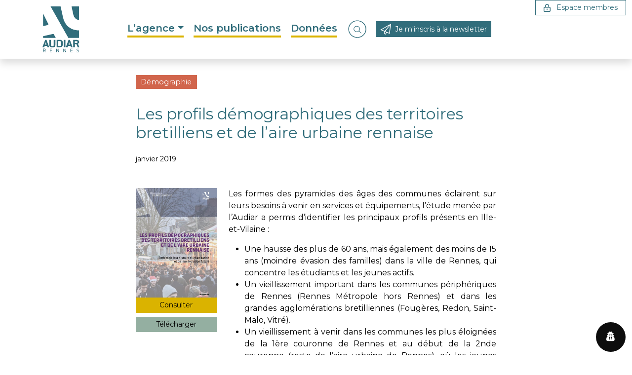

--- FILE ---
content_type: text/html; charset=UTF-8
request_url: https://www.audiar.org/publication/cohesion-sociale/demographie/les-profils-demographiques-des-territoires-bretilliens-et-de-laire-urbaine-rennaise/
body_size: 14870
content:
<!doctype html>
<html lang="fr-FR">
<head>
	<meta charset="UTF-8">
	<meta name="viewport" content="width=device-width, initial-scale=1">
	<link rel="profile" href="https://gmpg.org/xfn/11">
	
	<link rel="preconnect" href="https://fonts.googleapis.com">
	<link rel="preconnect" href="https://fonts.gstatic.com" crossorigin>
	<link href="https://fonts.googleapis.com/css2?family=Montserrat:ital,wght@0,100..900;1,100..900&display=swap" rel="stylesheet">

	<meta name='robots' content='index, follow, max-image-preview:large, max-snippet:-1, max-video-preview:-1' />

	<!-- This site is optimized with the Yoast SEO plugin v26.7 - https://yoast.com/wordpress/plugins/seo/ -->
	<title>Les profils démographiques des territoires bretilliens et de l’aire urbaine rennaise - Audiar</title>
	<link rel="canonical" href="https://www.audiar.org/nos-publications/les-profils-demographiques-des-territoires-bretilliens-et-de-laire-urbaine-rennaise/" />
	<meta property="og:locale" content="fr_FR" />
	<meta property="og:type" content="article" />
	<meta property="og:title" content="Les profils démographiques des territoires bretilliens et de l’aire urbaine rennaise - Audiar" />
	<meta property="og:url" content="https://www.audiar.org/nos-publications/les-profils-demographiques-des-territoires-bretilliens-et-de-laire-urbaine-rennaise/" />
	<meta property="og:site_name" content="Audiar" />
	<meta property="og:image" content="https://www.audiar.org/wp-content/uploads/2024/03/image_demo_web.jpg" />
	<meta property="og:image:width" content="230" />
	<meta property="og:image:height" content="176" />
	<meta property="og:image:type" content="image/jpeg" />
	<meta name="twitter:card" content="summary_large_image" />
	<script type="application/ld+json" class="yoast-schema-graph">{"@context":"https://schema.org","@graph":[{"@type":"WebPage","@id":"https://www.audiar.org/nos-publications/les-profils-demographiques-des-territoires-bretilliens-et-de-laire-urbaine-rennaise/","url":"https://www.audiar.org/nos-publications/les-profils-demographiques-des-territoires-bretilliens-et-de-laire-urbaine-rennaise/","name":"Les profils démographiques des territoires bretilliens et de l’aire urbaine rennaise - Audiar","isPartOf":{"@id":"https://www.audiar.org/#website"},"primaryImageOfPage":{"@id":"https://www.audiar.org/nos-publications/les-profils-demographiques-des-territoires-bretilliens-et-de-laire-urbaine-rennaise/#primaryimage"},"image":{"@id":"https://www.audiar.org/nos-publications/les-profils-demographiques-des-territoires-bretilliens-et-de-laire-urbaine-rennaise/#primaryimage"},"thumbnailUrl":"https://www.audiar.org/wp-content/uploads/2024/03/image_demo_web.jpg","datePublished":"2019-01-10T08:02:00+00:00","breadcrumb":{"@id":"https://www.audiar.org/nos-publications/les-profils-demographiques-des-territoires-bretilliens-et-de-laire-urbaine-rennaise/#breadcrumb"},"inLanguage":"fr-FR","potentialAction":[{"@type":"ReadAction","target":["https://www.audiar.org/nos-publications/les-profils-demographiques-des-territoires-bretilliens-et-de-laire-urbaine-rennaise/"]}]},{"@type":"ImageObject","inLanguage":"fr-FR","@id":"https://www.audiar.org/nos-publications/les-profils-demographiques-des-territoires-bretilliens-et-de-laire-urbaine-rennaise/#primaryimage","url":"https://www.audiar.org/wp-content/uploads/2024/03/image_demo_web.jpg","contentUrl":"https://www.audiar.org/wp-content/uploads/2024/03/image_demo_web.jpg","width":230,"height":176},{"@type":"BreadcrumbList","@id":"https://www.audiar.org/nos-publications/les-profils-demographiques-des-territoires-bretilliens-et-de-laire-urbaine-rennaise/#breadcrumb","itemListElement":[{"@type":"ListItem","position":1,"name":"Accueil","item":"https://www.audiar.org/"},{"@type":"ListItem","position":2,"name":"Publications","item":"https://www.audiar.org/nos-publications/"},{"@type":"ListItem","position":3,"name":"Les profils démographiques des territoires bretilliens et de l’aire urbaine rennaise"}]},{"@type":"WebSite","@id":"https://www.audiar.org/#website","url":"https://www.audiar.org/","name":"Audiar","description":"Agence d&#039;urbanisme de Rennes","publisher":{"@id":"https://www.audiar.org/#organization"},"alternateName":"Agence d'urbanisme de Rennes","potentialAction":[{"@type":"SearchAction","target":{"@type":"EntryPoint","urlTemplate":"https://www.audiar.org/?s={search_term_string}"},"query-input":{"@type":"PropertyValueSpecification","valueRequired":true,"valueName":"search_term_string"}}],"inLanguage":"fr-FR"},{"@type":"Organization","@id":"https://www.audiar.org/#organization","name":"Audiar","url":"https://www.audiar.org/","logo":{"@type":"ImageObject","inLanguage":"fr-FR","@id":"https://www.audiar.org/#/schema/logo/image/","url":"https://www.audiar.org/wp-content/uploads/2024/04/logo.png","contentUrl":"https://www.audiar.org/wp-content/uploads/2024/04/logo.png","width":88,"height":109,"caption":"Audiar"},"image":{"@id":"https://www.audiar.org/#/schema/logo/image/"}}]}</script>
	<!-- / Yoast SEO plugin. -->


<link rel='dns-prefetch' href='//cdnjs.cloudflare.com' />
<link rel='dns-prefetch' href='//hcaptcha.com' />
<link rel="alternate" type="application/rss+xml" title="Audiar &raquo; Flux" href="https://www.audiar.org/feed/" />
<style id='wp-img-auto-sizes-contain-inline-css'>
img:is([sizes=auto i],[sizes^="auto," i]){contain-intrinsic-size:3000px 1500px}
/*# sourceURL=wp-img-auto-sizes-contain-inline-css */
</style>
<style id='wp-block-library-inline-css'>
:root{--wp-block-synced-color:#7a00df;--wp-block-synced-color--rgb:122,0,223;--wp-bound-block-color:var(--wp-block-synced-color);--wp-editor-canvas-background:#ddd;--wp-admin-theme-color:#007cba;--wp-admin-theme-color--rgb:0,124,186;--wp-admin-theme-color-darker-10:#006ba1;--wp-admin-theme-color-darker-10--rgb:0,107,160.5;--wp-admin-theme-color-darker-20:#005a87;--wp-admin-theme-color-darker-20--rgb:0,90,135;--wp-admin-border-width-focus:2px}@media (min-resolution:192dpi){:root{--wp-admin-border-width-focus:1.5px}}.wp-element-button{cursor:pointer}:root .has-very-light-gray-background-color{background-color:#eee}:root .has-very-dark-gray-background-color{background-color:#313131}:root .has-very-light-gray-color{color:#eee}:root .has-very-dark-gray-color{color:#313131}:root .has-vivid-green-cyan-to-vivid-cyan-blue-gradient-background{background:linear-gradient(135deg,#00d084,#0693e3)}:root .has-purple-crush-gradient-background{background:linear-gradient(135deg,#34e2e4,#4721fb 50%,#ab1dfe)}:root .has-hazy-dawn-gradient-background{background:linear-gradient(135deg,#faaca8,#dad0ec)}:root .has-subdued-olive-gradient-background{background:linear-gradient(135deg,#fafae1,#67a671)}:root .has-atomic-cream-gradient-background{background:linear-gradient(135deg,#fdd79a,#004a59)}:root .has-nightshade-gradient-background{background:linear-gradient(135deg,#330968,#31cdcf)}:root .has-midnight-gradient-background{background:linear-gradient(135deg,#020381,#2874fc)}:root{--wp--preset--font-size--normal:16px;--wp--preset--font-size--huge:42px}.has-regular-font-size{font-size:1em}.has-larger-font-size{font-size:2.625em}.has-normal-font-size{font-size:var(--wp--preset--font-size--normal)}.has-huge-font-size{font-size:var(--wp--preset--font-size--huge)}.has-text-align-center{text-align:center}.has-text-align-left{text-align:left}.has-text-align-right{text-align:right}.has-fit-text{white-space:nowrap!important}#end-resizable-editor-section{display:none}.aligncenter{clear:both}.items-justified-left{justify-content:flex-start}.items-justified-center{justify-content:center}.items-justified-right{justify-content:flex-end}.items-justified-space-between{justify-content:space-between}.screen-reader-text{border:0;clip-path:inset(50%);height:1px;margin:-1px;overflow:hidden;padding:0;position:absolute;width:1px;word-wrap:normal!important}.screen-reader-text:focus{background-color:#ddd;clip-path:none;color:#444;display:block;font-size:1em;height:auto;left:5px;line-height:normal;padding:15px 23px 14px;text-decoration:none;top:5px;width:auto;z-index:100000}html :where(.has-border-color){border-style:solid}html :where([style*=border-top-color]){border-top-style:solid}html :where([style*=border-right-color]){border-right-style:solid}html :where([style*=border-bottom-color]){border-bottom-style:solid}html :where([style*=border-left-color]){border-left-style:solid}html :where([style*=border-width]){border-style:solid}html :where([style*=border-top-width]){border-top-style:solid}html :where([style*=border-right-width]){border-right-style:solid}html :where([style*=border-bottom-width]){border-bottom-style:solid}html :where([style*=border-left-width]){border-left-style:solid}html :where(img[class*=wp-image-]){height:auto;max-width:100%}:where(figure){margin:0 0 1em}html :where(.is-position-sticky){--wp-admin--admin-bar--position-offset:var(--wp-admin--admin-bar--height,0px)}@media screen and (max-width:600px){html :where(.is-position-sticky){--wp-admin--admin-bar--position-offset:0px}}

/*# sourceURL=wp-block-library-inline-css */
</style><style id='global-styles-inline-css'>
:root{--wp--preset--aspect-ratio--square: 1;--wp--preset--aspect-ratio--4-3: 4/3;--wp--preset--aspect-ratio--3-4: 3/4;--wp--preset--aspect-ratio--3-2: 3/2;--wp--preset--aspect-ratio--2-3: 2/3;--wp--preset--aspect-ratio--16-9: 16/9;--wp--preset--aspect-ratio--9-16: 9/16;--wp--preset--color--black: #000000;--wp--preset--color--cyan-bluish-gray: #abb8c3;--wp--preset--color--white: #ffffff;--wp--preset--color--pale-pink: #f78da7;--wp--preset--color--vivid-red: #cf2e2e;--wp--preset--color--luminous-vivid-orange: #ff6900;--wp--preset--color--luminous-vivid-amber: #fcb900;--wp--preset--color--light-green-cyan: #7bdcb5;--wp--preset--color--vivid-green-cyan: #00d084;--wp--preset--color--pale-cyan-blue: #8ed1fc;--wp--preset--color--vivid-cyan-blue: #0693e3;--wp--preset--color--vivid-purple: #9b51e0;--wp--preset--color--foreground: #000000;--wp--preset--color--background: #FFFFFF;--wp--preset--color--dark: #1e2022;--wp--preset--color--primary: #316D7B;--wp--preset--color--secondary: #DAB300;--wp--preset--color--primary-light: #638C97;--wp--preset--color--primary-lighter: #C4DADB;--wp--preset--color--third: #94AFA1;--wp--preset--gradient--vivid-cyan-blue-to-vivid-purple: linear-gradient(135deg,rgb(6,147,227) 0%,rgb(155,81,224) 100%);--wp--preset--gradient--light-green-cyan-to-vivid-green-cyan: linear-gradient(135deg,rgb(122,220,180) 0%,rgb(0,208,130) 100%);--wp--preset--gradient--luminous-vivid-amber-to-luminous-vivid-orange: linear-gradient(135deg,rgb(252,185,0) 0%,rgb(255,105,0) 100%);--wp--preset--gradient--luminous-vivid-orange-to-vivid-red: linear-gradient(135deg,rgb(255,105,0) 0%,rgb(207,46,46) 100%);--wp--preset--gradient--very-light-gray-to-cyan-bluish-gray: linear-gradient(135deg,rgb(238,238,238) 0%,rgb(169,184,195) 100%);--wp--preset--gradient--cool-to-warm-spectrum: linear-gradient(135deg,rgb(74,234,220) 0%,rgb(151,120,209) 20%,rgb(207,42,186) 40%,rgb(238,44,130) 60%,rgb(251,105,98) 80%,rgb(254,248,76) 100%);--wp--preset--gradient--blush-light-purple: linear-gradient(135deg,rgb(255,206,236) 0%,rgb(152,150,240) 100%);--wp--preset--gradient--blush-bordeaux: linear-gradient(135deg,rgb(254,205,165) 0%,rgb(254,45,45) 50%,rgb(107,0,62) 100%);--wp--preset--gradient--luminous-dusk: linear-gradient(135deg,rgb(255,203,112) 0%,rgb(199,81,192) 50%,rgb(65,88,208) 100%);--wp--preset--gradient--pale-ocean: linear-gradient(135deg,rgb(255,245,203) 0%,rgb(182,227,212) 50%,rgb(51,167,181) 100%);--wp--preset--gradient--electric-grass: linear-gradient(135deg,rgb(202,248,128) 0%,rgb(113,206,126) 100%);--wp--preset--gradient--midnight: linear-gradient(135deg,rgb(2,3,129) 0%,rgb(40,116,252) 100%);--wp--preset--gradient--vertical-secondary-to-tertiary: linear-gradient(to bottom,var(--wp--preset--color--secondary) 0%,var(--wp--preset--color--tertiary) 100%);--wp--preset--gradient--vertical-secondary-to-background: linear-gradient(to bottom,var(--wp--preset--color--secondary) 0%,var(--wp--preset--color--background) 100%);--wp--preset--gradient--vertical-tertiary-to-background: linear-gradient(to bottom,var(--wp--preset--color--tertiary) 0%,var(--wp--preset--color--background) 100%);--wp--preset--gradient--diagonal-primary-to-foreground: linear-gradient(to bottom right,var(--wp--preset--color--primary) 0%,var(--wp--preset--color--foreground) 100%);--wp--preset--gradient--diagonal-secondary-to-background: linear-gradient(to bottom right,var(--wp--preset--color--secondary) 50%,var(--wp--preset--color--background) 50%);--wp--preset--gradient--diagonal-background-to-secondary: linear-gradient(to bottom right,var(--wp--preset--color--background) 50%,var(--wp--preset--color--secondary) 50%);--wp--preset--gradient--diagonal-tertiary-to-background: linear-gradient(to bottom right,var(--wp--preset--color--tertiary) 50%,var(--wp--preset--color--background) 50%);--wp--preset--gradient--diagonal-background-to-tertiary: linear-gradient(to bottom right,var(--wp--preset--color--background) 50%,var(--wp--preset--color--tertiary) 50%);--wp--preset--font-size--small: 1rem;--wp--preset--font-size--medium: 1.125rem;--wp--preset--font-size--large: 1.5rem;--wp--preset--font-size--x-large: clamp(1.75rem, 3vw, 1.75rem);--wp--preset--font-family--system-font: "Montserrat" ,sans-serif;--wp--preset--spacing--20: 0.44rem;--wp--preset--spacing--30: 0.67rem;--wp--preset--spacing--40: 1rem;--wp--preset--spacing--50: 1.5rem;--wp--preset--spacing--60: 2.25rem;--wp--preset--spacing--70: 3.38rem;--wp--preset--spacing--80: 5.06rem;--wp--preset--shadow--natural: 6px 6px 9px rgba(0, 0, 0, 0.2);--wp--preset--shadow--deep: 12px 12px 50px rgba(0, 0, 0, 0.4);--wp--preset--shadow--sharp: 6px 6px 0px rgba(0, 0, 0, 0.2);--wp--preset--shadow--outlined: 6px 6px 0px -3px rgb(255, 255, 255), 6px 6px rgb(0, 0, 0);--wp--preset--shadow--crisp: 6px 6px 0px rgb(0, 0, 0);--wp--custom--spacing--small: max(1.25rem, 5vw);--wp--custom--spacing--medium: clamp(2rem, 8vw, calc(4 * var(--wp--style--block-gap)));--wp--custom--spacing--large: clamp(4rem, 10vw, 8rem);--wp--custom--spacing--outer: var(--wp--custom--spacing--small, 1.25rem);--wp--custom--typography--font-size--huge: clamp(1.25rem, 4vw, 1.25rem);--wp--custom--typography--font-size--gigantic: clamp(1.5rem, 6vw, 1.5rem);--wp--custom--typography--font-size--colossal: clamp(2.5rem, 8vw, 2.5rem);--wp--custom--typography--line-height--tiny: 1.15;--wp--custom--typography--line-height--small: 1.2;--wp--custom--typography--line-height--medium: 1.4;--wp--custom--typography--line-height--normal: 1.6;}:root { --wp--style--global--content-size: 754px;--wp--style--global--wide-size: 1280px; }:where(body) { margin: 0; }.wp-site-blocks > .alignleft { float: left; margin-right: 2em; }.wp-site-blocks > .alignright { float: right; margin-left: 2em; }.wp-site-blocks > .aligncenter { justify-content: center; margin-left: auto; margin-right: auto; }:where(.wp-site-blocks) > * { margin-block-start: 1.5rem; margin-block-end: 0; }:where(.wp-site-blocks) > :first-child { margin-block-start: 0; }:where(.wp-site-blocks) > :last-child { margin-block-end: 0; }:root { --wp--style--block-gap: 1.5rem; }:root :where(.is-layout-flow) > :first-child{margin-block-start: 0;}:root :where(.is-layout-flow) > :last-child{margin-block-end: 0;}:root :where(.is-layout-flow) > *{margin-block-start: 1.5rem;margin-block-end: 0;}:root :where(.is-layout-constrained) > :first-child{margin-block-start: 0;}:root :where(.is-layout-constrained) > :last-child{margin-block-end: 0;}:root :where(.is-layout-constrained) > *{margin-block-start: 1.5rem;margin-block-end: 0;}:root :where(.is-layout-flex){gap: 1.5rem;}:root :where(.is-layout-grid){gap: 1.5rem;}.is-layout-flow > .alignleft{float: left;margin-inline-start: 0;margin-inline-end: 2em;}.is-layout-flow > .alignright{float: right;margin-inline-start: 2em;margin-inline-end: 0;}.is-layout-flow > .aligncenter{margin-left: auto !important;margin-right: auto !important;}.is-layout-constrained > .alignleft{float: left;margin-inline-start: 0;margin-inline-end: 2em;}.is-layout-constrained > .alignright{float: right;margin-inline-start: 2em;margin-inline-end: 0;}.is-layout-constrained > .aligncenter{margin-left: auto !important;margin-right: auto !important;}.is-layout-constrained > :where(:not(.alignleft):not(.alignright):not(.alignfull)){max-width: var(--wp--style--global--content-size);margin-left: auto !important;margin-right: auto !important;}.is-layout-constrained > .alignwide{max-width: var(--wp--style--global--wide-size);}body .is-layout-flex{display: flex;}.is-layout-flex{flex-wrap: wrap;align-items: center;}.is-layout-flex > :is(*, div){margin: 0;}body .is-layout-grid{display: grid;}.is-layout-grid > :is(*, div){margin: 0;}body{background-color: var(--wp--preset--color--background);color: var(--wp--preset--color--foreground);font-family: var(--wp--preset--font-family--system-font);font-size: var(--wp--preset--font-size--small);line-height: var(--wp--custom--typography--line-height--normal);padding-top: 0px;padding-right: 0px;padding-bottom: 0px;padding-left: 0px;}a:where(:not(.wp-element-button)){color: var(--wp--preset--color--foreground);text-decoration: underline;}h1{color: var(--wp--preset--color--dark);font-family: var(--wp--preset--font-family--system-font);font-size: var(--wp--custom--typography--font-size--colossal);font-weight: 800;line-height: var(--wp--custom--typography--line-height--tiny);}h2{color: var(--wp--preset--color--dark);font-family: var(--wp--preset--font-family--system-font);font-size: 1.5rem;font-weight: 800;line-height: var(--wp--custom--typography--line-height--small);}h3{color: var(--wp--preset--color--dark);font-family: var(--wp--preset--font-family--system-font);font-size: 1.3rem;font-weight: 800;line-height: var(--wp--custom--typography--line-height--tiny);}h4{color: var(--wp--preset--color--dark);font-family: var(--wp--preset--font-family--system-font);font-size: 1.275rem;font-weight: 800;line-height: var(--wp--custom--typography--line-height--tiny);}h5{color: var(--wp--preset--color--dark);font-family: var(--wp--preset--font-family--system-font);font-size: 1.25rem;font-weight: 800;line-height: var(--wp--custom--typography--line-height--normal);}h6{color: var(--wp--preset--color--dark);font-family: var(--wp--preset--font-family--system-font);font-size: var(--wp--preset--font-size--small);font-weight: 800;line-height: var(--wp--custom--typography--line-height--normal);}:root :where(.wp-element-button, .wp-block-button__link){background-color: #32373c;border-width: 0;color: #fff;font-family: inherit;font-size: inherit;font-style: inherit;font-weight: inherit;letter-spacing: inherit;line-height: inherit;padding-top: calc(0.667em + 2px);padding-right: calc(1.333em + 2px);padding-bottom: calc(0.667em + 2px);padding-left: calc(1.333em + 2px);text-decoration: none;text-transform: inherit;}.has-black-color{color: var(--wp--preset--color--black) !important;}.has-cyan-bluish-gray-color{color: var(--wp--preset--color--cyan-bluish-gray) !important;}.has-white-color{color: var(--wp--preset--color--white) !important;}.has-pale-pink-color{color: var(--wp--preset--color--pale-pink) !important;}.has-vivid-red-color{color: var(--wp--preset--color--vivid-red) !important;}.has-luminous-vivid-orange-color{color: var(--wp--preset--color--luminous-vivid-orange) !important;}.has-luminous-vivid-amber-color{color: var(--wp--preset--color--luminous-vivid-amber) !important;}.has-light-green-cyan-color{color: var(--wp--preset--color--light-green-cyan) !important;}.has-vivid-green-cyan-color{color: var(--wp--preset--color--vivid-green-cyan) !important;}.has-pale-cyan-blue-color{color: var(--wp--preset--color--pale-cyan-blue) !important;}.has-vivid-cyan-blue-color{color: var(--wp--preset--color--vivid-cyan-blue) !important;}.has-vivid-purple-color{color: var(--wp--preset--color--vivid-purple) !important;}.has-foreground-color{color: var(--wp--preset--color--foreground) !important;}.has-background-color{color: var(--wp--preset--color--background) !important;}.has-dark-color{color: var(--wp--preset--color--dark) !important;}.has-primary-color{color: var(--wp--preset--color--primary) !important;}.has-secondary-color{color: var(--wp--preset--color--secondary) !important;}.has-primary-light-color{color: var(--wp--preset--color--primary-light) !important;}.has-primary-lighter-color{color: var(--wp--preset--color--primary-lighter) !important;}.has-third-color{color: var(--wp--preset--color--third) !important;}.has-black-background-color{background-color: var(--wp--preset--color--black) !important;}.has-cyan-bluish-gray-background-color{background-color: var(--wp--preset--color--cyan-bluish-gray) !important;}.has-white-background-color{background-color: var(--wp--preset--color--white) !important;}.has-pale-pink-background-color{background-color: var(--wp--preset--color--pale-pink) !important;}.has-vivid-red-background-color{background-color: var(--wp--preset--color--vivid-red) !important;}.has-luminous-vivid-orange-background-color{background-color: var(--wp--preset--color--luminous-vivid-orange) !important;}.has-luminous-vivid-amber-background-color{background-color: var(--wp--preset--color--luminous-vivid-amber) !important;}.has-light-green-cyan-background-color{background-color: var(--wp--preset--color--light-green-cyan) !important;}.has-vivid-green-cyan-background-color{background-color: var(--wp--preset--color--vivid-green-cyan) !important;}.has-pale-cyan-blue-background-color{background-color: var(--wp--preset--color--pale-cyan-blue) !important;}.has-vivid-cyan-blue-background-color{background-color: var(--wp--preset--color--vivid-cyan-blue) !important;}.has-vivid-purple-background-color{background-color: var(--wp--preset--color--vivid-purple) !important;}.has-foreground-background-color{background-color: var(--wp--preset--color--foreground) !important;}.has-background-background-color{background-color: var(--wp--preset--color--background) !important;}.has-dark-background-color{background-color: var(--wp--preset--color--dark) !important;}.has-primary-background-color{background-color: var(--wp--preset--color--primary) !important;}.has-secondary-background-color{background-color: var(--wp--preset--color--secondary) !important;}.has-primary-light-background-color{background-color: var(--wp--preset--color--primary-light) !important;}.has-primary-lighter-background-color{background-color: var(--wp--preset--color--primary-lighter) !important;}.has-third-background-color{background-color: var(--wp--preset--color--third) !important;}.has-black-border-color{border-color: var(--wp--preset--color--black) !important;}.has-cyan-bluish-gray-border-color{border-color: var(--wp--preset--color--cyan-bluish-gray) !important;}.has-white-border-color{border-color: var(--wp--preset--color--white) !important;}.has-pale-pink-border-color{border-color: var(--wp--preset--color--pale-pink) !important;}.has-vivid-red-border-color{border-color: var(--wp--preset--color--vivid-red) !important;}.has-luminous-vivid-orange-border-color{border-color: var(--wp--preset--color--luminous-vivid-orange) !important;}.has-luminous-vivid-amber-border-color{border-color: var(--wp--preset--color--luminous-vivid-amber) !important;}.has-light-green-cyan-border-color{border-color: var(--wp--preset--color--light-green-cyan) !important;}.has-vivid-green-cyan-border-color{border-color: var(--wp--preset--color--vivid-green-cyan) !important;}.has-pale-cyan-blue-border-color{border-color: var(--wp--preset--color--pale-cyan-blue) !important;}.has-vivid-cyan-blue-border-color{border-color: var(--wp--preset--color--vivid-cyan-blue) !important;}.has-vivid-purple-border-color{border-color: var(--wp--preset--color--vivid-purple) !important;}.has-foreground-border-color{border-color: var(--wp--preset--color--foreground) !important;}.has-background-border-color{border-color: var(--wp--preset--color--background) !important;}.has-dark-border-color{border-color: var(--wp--preset--color--dark) !important;}.has-primary-border-color{border-color: var(--wp--preset--color--primary) !important;}.has-secondary-border-color{border-color: var(--wp--preset--color--secondary) !important;}.has-primary-light-border-color{border-color: var(--wp--preset--color--primary-light) !important;}.has-primary-lighter-border-color{border-color: var(--wp--preset--color--primary-lighter) !important;}.has-third-border-color{border-color: var(--wp--preset--color--third) !important;}.has-vivid-cyan-blue-to-vivid-purple-gradient-background{background: var(--wp--preset--gradient--vivid-cyan-blue-to-vivid-purple) !important;}.has-light-green-cyan-to-vivid-green-cyan-gradient-background{background: var(--wp--preset--gradient--light-green-cyan-to-vivid-green-cyan) !important;}.has-luminous-vivid-amber-to-luminous-vivid-orange-gradient-background{background: var(--wp--preset--gradient--luminous-vivid-amber-to-luminous-vivid-orange) !important;}.has-luminous-vivid-orange-to-vivid-red-gradient-background{background: var(--wp--preset--gradient--luminous-vivid-orange-to-vivid-red) !important;}.has-very-light-gray-to-cyan-bluish-gray-gradient-background{background: var(--wp--preset--gradient--very-light-gray-to-cyan-bluish-gray) !important;}.has-cool-to-warm-spectrum-gradient-background{background: var(--wp--preset--gradient--cool-to-warm-spectrum) !important;}.has-blush-light-purple-gradient-background{background: var(--wp--preset--gradient--blush-light-purple) !important;}.has-blush-bordeaux-gradient-background{background: var(--wp--preset--gradient--blush-bordeaux) !important;}.has-luminous-dusk-gradient-background{background: var(--wp--preset--gradient--luminous-dusk) !important;}.has-pale-ocean-gradient-background{background: var(--wp--preset--gradient--pale-ocean) !important;}.has-electric-grass-gradient-background{background: var(--wp--preset--gradient--electric-grass) !important;}.has-midnight-gradient-background{background: var(--wp--preset--gradient--midnight) !important;}.has-vertical-secondary-to-tertiary-gradient-background{background: var(--wp--preset--gradient--vertical-secondary-to-tertiary) !important;}.has-vertical-secondary-to-background-gradient-background{background: var(--wp--preset--gradient--vertical-secondary-to-background) !important;}.has-vertical-tertiary-to-background-gradient-background{background: var(--wp--preset--gradient--vertical-tertiary-to-background) !important;}.has-diagonal-primary-to-foreground-gradient-background{background: var(--wp--preset--gradient--diagonal-primary-to-foreground) !important;}.has-diagonal-secondary-to-background-gradient-background{background: var(--wp--preset--gradient--diagonal-secondary-to-background) !important;}.has-diagonal-background-to-secondary-gradient-background{background: var(--wp--preset--gradient--diagonal-background-to-secondary) !important;}.has-diagonal-tertiary-to-background-gradient-background{background: var(--wp--preset--gradient--diagonal-tertiary-to-background) !important;}.has-diagonal-background-to-tertiary-gradient-background{background: var(--wp--preset--gradient--diagonal-background-to-tertiary) !important;}.has-small-font-size{font-size: var(--wp--preset--font-size--small) !important;}.has-medium-font-size{font-size: var(--wp--preset--font-size--medium) !important;}.has-large-font-size{font-size: var(--wp--preset--font-size--large) !important;}.has-x-large-font-size{font-size: var(--wp--preset--font-size--x-large) !important;}.has-system-font-font-family{font-family: var(--wp--preset--font-family--system-font) !important;}
/*# sourceURL=global-styles-inline-css */
</style>

<link rel='stylesheet' id='wpo_min-header-0-css' href='https://www.audiar.org/wp-content/cache/wpo-minify/1768818797/assets/wpo-minify-header-67d632a0.min.css' media='all' />
<script src="https://www.audiar.org/wp-content/cache/wpo-minify/1768818797/assets/wpo-minify-header-7b4d0e45.min.js" id="wpo_min-header-0-js"></script>
<style>
.h-captcha{position:relative;display:block;margin-bottom:2rem;padding:0;clear:both}.h-captcha[data-size="normal"]{width:302px;height:76px}.h-captcha[data-size="compact"]{width:158px;height:138px}.h-captcha[data-size="invisible"]{display:none}.h-captcha iframe{z-index:1}.h-captcha::before{content:"";display:block;position:absolute;top:0;left:0;background:url(https://www.audiar.org/wp-content/plugins/hcaptcha-for-forms-and-more/assets/images/hcaptcha-div-logo.svg) no-repeat;border:1px solid #fff0;border-radius:4px;box-sizing:border-box}.h-captcha::after{content:"The hCaptcha loading is delayed until user interaction.";font-family:-apple-system,system-ui,BlinkMacSystemFont,"Segoe UI",Roboto,Oxygen,Ubuntu,"Helvetica Neue",Arial,sans-serif;font-size:10px;font-weight:500;position:absolute;top:0;bottom:0;left:0;right:0;box-sizing:border-box;color:#bf1722;opacity:0}.h-captcha:not(:has(iframe))::after{animation:hcap-msg-fade-in .3s ease forwards;animation-delay:2s}.h-captcha:has(iframe)::after{animation:none;opacity:0}@keyframes hcap-msg-fade-in{to{opacity:1}}.h-captcha[data-size="normal"]::before{width:302px;height:76px;background-position:93.8% 28%}.h-captcha[data-size="normal"]::after{width:302px;height:76px;display:flex;flex-wrap:wrap;align-content:center;line-height:normal;padding:0 75px 0 10px}.h-captcha[data-size="compact"]::before{width:158px;height:138px;background-position:49.9% 78.8%}.h-captcha[data-size="compact"]::after{width:158px;height:138px;text-align:center;line-height:normal;padding:24px 10px 10px 10px}.h-captcha[data-theme="light"]::before,body.is-light-theme .h-captcha[data-theme="auto"]::before,.h-captcha[data-theme="auto"]::before{background-color:#fafafa;border:1px solid #e0e0e0}.h-captcha[data-theme="dark"]::before,body.is-dark-theme .h-captcha[data-theme="auto"]::before,html.wp-dark-mode-active .h-captcha[data-theme="auto"]::before,html.drdt-dark-mode .h-captcha[data-theme="auto"]::before{background-image:url(https://www.audiar.org/wp-content/plugins/hcaptcha-for-forms-and-more/assets/images/hcaptcha-div-logo-white.svg);background-repeat:no-repeat;background-color:#333;border:1px solid #f5f5f5}@media (prefers-color-scheme:dark){.h-captcha[data-theme="auto"]::before{background-image:url(https://www.audiar.org/wp-content/plugins/hcaptcha-for-forms-and-more/assets/images/hcaptcha-div-logo-white.svg);background-repeat:no-repeat;background-color:#333;border:1px solid #f5f5f5}}.h-captcha[data-theme="custom"]::before{background-color:initial}.h-captcha[data-size="invisible"]::before,.h-captcha[data-size="invisible"]::after{display:none}.h-captcha iframe{position:relative}div[style*="z-index: 2147483647"] div[style*="border-width: 11px"][style*="position: absolute"][style*="pointer-events: none"]{border-style:none}
</style>
<style>
span[data-name="hcap-cf7"] .h-captcha{margin-bottom:0}span[data-name="hcap-cf7"]~input[type="submit"],span[data-name="hcap-cf7"]~button[type="submit"]{margin-top:2rem}
</style>
</head>

<body class="wp-singular publication-template-default single single-publication postid-3792 wp-theme-audiar no-sidebar">

	<nav id="mainNav" class="navbar navbar-expand-lg navbar-light bg-white fixed-top shadow">
		<div class="container align-items-center">
			<a class="navbar-brand" href="https://www.audiar.org" title="Audiar • Agence d&#039;urbanisme de Rennes">
				<img src="https://www.audiar.org/wp-content/themes/audiar/images/logo-audiar.svg" alt="Audiar • Agence d&#039;urbanisme de Rennes" width="75">
			</a><!-- .site-branding -->
			<button class="navbar-toggler" type="button" data-bs-toggle="offcanvas" data-bs-target="#primaryMenu" aria-controls="primaryMenu" aria-expanded="false" aria-label="Basculer le menu">
			<span class="navbar-toggler-icon"></span>
			</button>
			<div id="primaryMenu" class="offcanvas offcanvas-start">
				<div class="offcanvas-header">
					<h5 class="offcanvas-title" id="offcanvasLabel">
						<a class="" href="https://www.audiar.org" title="Audiar • Agence d&#039;urbanisme de Rennes">
						<img src="https://www.audiar.org/wp-content/themes/audiar/images/logo-audiar.svg" alt="Audiar • Agence d&#039;urbanisme de Rennes" width="75">
					</a><!-- .site-branding -->
					</h5>
					<button type="button" class="btn-close" data-bs-dismiss="offcanvas" aria-label="Fermer"></button>
				</div>
				<div class="offcanvas-body"> 
			<ul id="primary-menu" class="navbar-nav align-items-lg-center w-100 justify-content-lg-center mb-2 mb-md-0 "><li  id="menu-item-27" class="dropdown-menu-start menu-item menu-item-type-custom menu-item-object-custom menu-item-has-children dropdown nav-item nav-item-27"><a href="#" class="nav-link  dropdown-toggle" data-bs-toggle="dropdown" aria-haspopup="true" aria-expanded="false">L&#8217;agence</a>
<ul class="dropdown-menu  dropdown-menu-start depth_0">
	<li  id="menu-item-1195" class="menu-item menu-item-type-post_type menu-item-object-page nav-item nav-item-1195"><a href="https://www.audiar.org/nos-activites/" class="dropdown-item ">Nos activités</a></li>
	<li  id="menu-item-21" class="menu-item menu-item-type-post_type menu-item-object-page nav-item nav-item-21"><a href="https://www.audiar.org/gouvernance/" class="dropdown-item ">Gouvernance</a></li>
	<li  id="menu-item-1207" class="menu-item menu-item-type-post_type menu-item-object-page nav-item nav-item-1207"><a href="https://www.audiar.org/equipe/" class="dropdown-item ">L&#8217;équipe</a></li>
	<li  id="menu-item-1205" class="menu-item menu-item-type-post_type menu-item-object-page nav-item nav-item-1205"><a href="https://www.audiar.org/recrutement/" class="dropdown-item ">Recrutement</a></li>
	<li  id="menu-item-1206" class="menu-item menu-item-type-post_type menu-item-object-page nav-item nav-item-1206"><a href="https://www.audiar.org/reseaux-des-agences/" class="dropdown-item ">Réseaux des agences</a></li>
</ul>
</li>
<li  id="menu-item-937" class="menu-item menu-item-type-post_type menu-item-object-page nav-item nav-item-937"><a href="https://www.audiar.org/publications/" class="nav-link ">Nos publications</a></li>
<li  id="menu-item-898" class="menu-item menu-item-type-post_type menu-item-object-page nav-item nav-item-898"><a href="https://www.audiar.org/donnees/" class="nav-link ">Données</a></li>
<li id="header-search" class="header-search hdn mt-3 mt-lg-0"><form role="search"  method="get" class="search-form" action="https://www.audiar.org/">
    <div class="input-group mb-3">
        <input type="search" placeholder="territoires, espaces publics..." id="search-form-1" class="form-control border-primary-light search-input" value="" name="s" />
        <button type="submit" class="btn btn-outline-primary-light bg-white" style="z-index: 0;" value="Search" >
        <img src="https://www.audiar.org/wp-content/themes/audiar/images/search-icon-no-circle.svg" alt="Accéder à la recherche" width="42">
    </button>
    </div>
</form></li><li class="nav-item d-none d-lg-inline-block"><button id="navbar-search-trigger" type="button" class="btn p-0 closed"><span class="visually-hidden">Ouvrir la recherche</span></button></li><li class="nav-item "><a href="https://www.audiar.org/inscription-newsletter" class="btn btn-sm btn-primary ms-lg-3 mb-2 mb-lg-0 d-flex align-items-center">
  <svg class="me-2" xmlns="http://www.w3.org/2000/svg" width="22" viewBox="0 0 512 512"><!--!Font Awesome Pro 6.5.1 by @fontawesome - https://fontawesome.com License - https://fontawesome.com/license (Commercial License) Copyright 2024 Fonticons, Inc.--><path d="M0 288l37 15.9 155 66.4v0V416v72l64 24 55.7-90.4-29.7-12.7-39.4 64-18.6-7V416 384v0l193.5 82.9L448 480l4.4-32.9L506.7 39.7 512 0 477.1 19.6 35.1 268.2 0 288zm239.4 67.8L468 87.7 421.9 434 239.4 355.8zM430.2 82.7L208.6 342.6 72.2 284.1l358-201.4z" fill="white" /></svg>
  Je m'inscris à la newsletter</a></li><li class="nav-item d-lg-none d-inline-block"><a href="https://www.audiar.org/connexion" class="btn btn-sm btn-outline-primary mb-2">
    <svg class="me-2" xmlns="http://www.w3.org/2000/svg" height="16" viewBox="0 0 448 512"><!--!Font Awesome Pro 6.5.1 by @fontawesome - https://fontawesome.com License - https://fontawesome.com/license (Commercial License) Copyright 2024 Fonticons, Inc.--><path d="M224 48c44.2 0 80 35.8 80 80v64H144V128c0-44.2 35.8-80 80-80zM96 128v64H64c-35.3 0-64 28.7-64 64V448c0 35.3 28.7 64 64 64H384c35.3 0 64-28.7 64-64V256c0-35.3-28.7-64-64-64H352V128C352 57.3 294.7 0 224 0S96 57.3 96 128zM64 240H384c8.8 0 16 7.2 16 16V448c0 8.8-7.2 16-16 16H64c-8.8 0-16-7.2-16-16V256c0-8.8 7.2-16 16-16zm184 80c0-13.3-10.7-24-24-24s-24 10.7-24 24v64c0 13.3 10.7 24 24 24s24-10.7 24-24V320z" fill="#316D7B"/></svg>
				Espace membres</a></li></ul>				</div>
			</div>
			<div id="connectionElements" class="d-none d-lg-flex flex-column justify-content-end position-absolute z-1 end-0 top-0">
							<a href="https://www.audiar.org/connexion" class="btn btn-sm btn-outline-primary me-3 mb-2 w-100">
				<svg class="me-2" xmlns="http://www.w3.org/2000/svg" height="16" viewBox="0 0 448 512"><!--!Font Awesome Pro 6.5.1 by @fontawesome - https://fontawesome.com License - https://fontawesome.com/license (Commercial License) Copyright 2024 Fonticons, Inc.--><path d="M224 48c44.2 0 80 35.8 80 80v64H144V128c0-44.2 35.8-80 80-80zM96 128v64H64c-35.3 0-64 28.7-64 64V448c0 35.3 28.7 64 64 64H384c35.3 0 64-28.7 64-64V256c0-35.3-28.7-64-64-64H352V128C352 57.3 294.7 0 224 0S96 57.3 96 128zM64 240H384c8.8 0 16 7.2 16 16V448c0 8.8-7.2 16-16 16H64c-8.8 0-16-7.2-16-16V256c0-8.8 7.2-16 16-16zm184 80c0-13.3-10.7-24-24-24s-24 10.7-24 24v64c0 13.3 10.7 24 24 24s24-10.7 24-24V320z" fill="#316D7B"/></svg>
				Espace membres</a>
						
			</div>
			
		</div><!-- #masthead -->
		
	</nav>
	
	<main class="container">
    <div class="row">
    <div class="col-lg-8 offset-lg-2">
        <div class="row my-4 my-lg-6">
            <div class="col-12">
            <div class="d-flex flex-wrap" style="left:20px; top:20px;">
        <span class="badge bg-fourth text-white me-2">Démographie</span>        </div>
            </div>
</div>
<div class="row">
    <div class="col-12"><h2 class="text-primary fw-normal">Les profils démographiques des territoires bretilliens et de l’aire urbaine rennaise</h2></div>
</div>
<div class="row">
    <div class="col-12">
        <div class="small my-3">janvier 2019</div>
    </div>
</div>

<div class="row">
    <div class="col-12"></div>
</div>

<div class="row my-4 my-6">
        <div class="col-lg-3 d-flex flex-column align-items-end">
                <div>            <img class="img-fluid" src="https://www.audiar.org/wp-content/uploads/2024/03/couv_demo_web-2-600x809.jpg">
                           
        </div>
                <button class="btn btn-sm btn-secondary w-100 mb-2" data-bs-toggle="modal" data-bs-target="#PdfModal" data-bs-pdf-title="" data-bs-pdf-file="https://www.audiar.org/wp-content/uploads/2024/01/demo_population_synthese_vd.pdf">Consulter</button>
        <a class="btn btn-sm btn-third w-100 mb-2 d-block" href="https://www.audiar.org/wp-content/uploads/2024/01/demo_population_synthese_vd.pdf" target="_blank">Télécharger</a>
          
        </div>
    <div class="col-lg-9 ">
        <p style="text-align: justify;">Les formes des pyramides des âges des communes éclairent sur leurs besoins à venir en services et équipements, l’étude menée par l’Audiar a permis d’identifier les principaux profils présents en Ille-et-Vilaine :</p>
<ul>
<li style="text-align: justify;">Une hausse des plus de 60 ans, mais également des moins de 15 ans (moindre évasion des familles) dans la ville de Rennes, qui concentre les étudiants et les jeunes actifs.</li>
<li style="text-align: justify;">Un vieillissement important dans les communes périphériques de Rennes (Rennes Métropole hors Rennes) et dans les grandes agglomérations bretilliennes (Fougères, Redon, Saint-Malo, Vitré).</li>
<li style="text-align: justify;">Un vieillissement à venir dans les communes les plus éloignées de la 1ère couronne de Rennes et au début de la 2nde couronne (reste de l’aire urbaine de Rennes), où les jeunes familles arrivées au début des années 2000 sont maintenant constituées.</li>
<li style="text-align: justify;">Un rajeunissement dans le reste de la 2ème couronne, avec l’arrivée de nombreuses jeunes familles.</li>
</ul>
    </div>
    
</div>
    </div>
</div>


    
            <div class="row mt-5 mt-lg-8">
      <div class="col-12">
        <h2 class="h4 text-primary">Publications sur le même thème</h2>
      </div>
    </div>
    <div class="row mb-5 mb-lg-8">
      <article id="post-6164" class="post col-md-3 mb-4">
  <a class="position-relative d-block" href="https://www.audiar.org/publication/cohesion-sociale/demographie/les-familles-monoparentales-dans-laire-dattraction-rennaise/" aria-hidden="true" tabindex="-1">
    <div class="card">
        <div class="card-img">
                            <div class="position-absolute d-flex flex-wrap" style="left:20px; top:20px;">
              <span class="badge bg-fourth text-white me-2">Démographie</span> <span class="badge bg-fourth text-white me-2">Cohésion sociale</span>              </div>
              
                <img width="515" height="340" src="https://www.audiar.org/wp-content/uploads/2025/11/Photo_famille_monoparentale-515x340.jpg" class="card-img-top img-fluid wp-post-image" alt="Les familles monoparentales dans l’aire d’attraction rennaise" decoding="async" loading="lazy" srcset="https://www.audiar.org/wp-content/uploads/2025/11/Photo_famille_monoparentale-515x340.jpg 515w, https://www.audiar.org/wp-content/uploads/2025/11/Photo_famille_monoparentale-300x198.jpg 300w, https://www.audiar.org/wp-content/uploads/2025/11/Photo_famille_monoparentale-1024x676.jpg 1024w, https://www.audiar.org/wp-content/uploads/2025/11/Photo_famille_monoparentale-768x507.jpg 768w, https://www.audiar.org/wp-content/uploads/2025/11/Photo_famille_monoparentale-600x396.jpg 600w, https://www.audiar.org/wp-content/uploads/2025/11/Photo_famille_monoparentale.jpg 1073w" sizes="auto, (max-width: 515px) 100vw, 515px" />        </div>
        <div class="card-body bg-primary text-white d-flex flex-column justify-content-between">
        <h2 class="h5 text-white fw-normal">Les familles monoparentales dans l’aire d’attraction rennaise</h2>
        <div class="d-block lire-la-suite mt-2 text-end" title="Accédez au contenu">
        <svg xmlns="http://www.w3.org/2000/svg" width="24" viewBox="0 0 448 512"><!--!Font Awesome Free 6.5.1 by @fontawesome - https://fontawesome.com License - https://fontawesome.com/license/free Copyright 2024 Fonticons, Inc.--><path d="M256 80c0-17.7-14.3-32-32-32s-32 14.3-32 32V224H48c-17.7 0-32 14.3-32 32s14.3 32 32 32H192V432c0 17.7 14.3 32 32 32s32-14.3 32-32V288H400c17.7 0 32-14.3 32-32s-14.3-32-32-32H256V80z" fill="white"/></svg>
                  </div>
    </div>
  </div>
  </a>
</article>
<article id="post-6100" class="post col-md-3 mb-4">
  <a class="position-relative d-block" href="https://www.audiar.org/publication/cohesion-sociale/demographie/35-des-menages-sont-a-dominante-cadre-ou-intermediaire-dans-laire-dattraction-rennaise/" aria-hidden="true" tabindex="-1">
    <div class="card">
        <div class="card-img">
                            <div class="position-absolute d-flex flex-wrap" style="left:20px; top:20px;">
              <span class="badge bg-fourth text-white me-2">Démographie</span> <span class="badge bg-fourth text-white me-2">Cohésion sociale</span>              </div>
              
                <img width="515" height="340" src="https://www.audiar.org/wp-content/uploads/2025/09/Image_PCS_menages-1-515x340.jpg" class="card-img-top img-fluid wp-post-image" alt="Un tiers des ménages à dominante cadre ou intermédiaire dans l&#8217;aire d&#8217;attraction rennaise" decoding="async" loading="lazy" srcset="https://www.audiar.org/wp-content/uploads/2025/09/Image_PCS_menages-1-515x340.jpg 515w, https://www.audiar.org/wp-content/uploads/2025/09/Image_PCS_menages-1-300x198.jpg 300w, https://www.audiar.org/wp-content/uploads/2025/09/Image_PCS_menages-1-1024x676.jpg 1024w, https://www.audiar.org/wp-content/uploads/2025/09/Image_PCS_menages-1-768x507.jpg 768w, https://www.audiar.org/wp-content/uploads/2025/09/Image_PCS_menages-1-600x396.jpg 600w, https://www.audiar.org/wp-content/uploads/2025/09/Image_PCS_menages-1.jpg 1073w" sizes="auto, (max-width: 515px) 100vw, 515px" />        </div>
        <div class="card-body bg-primary text-white d-flex flex-column justify-content-between">
        <h2 class="h5 text-white fw-normal">Un tiers des ménages à dominante cadre ou intermédiaire dans l&#8217;aire d&#8217;attraction rennaise</h2>
        <div class="d-block lire-la-suite mt-2 text-end" title="Accédez au contenu">
        <svg xmlns="http://www.w3.org/2000/svg" width="24" viewBox="0 0 448 512"><!--!Font Awesome Free 6.5.1 by @fontawesome - https://fontawesome.com License - https://fontawesome.com/license/free Copyright 2024 Fonticons, Inc.--><path d="M256 80c0-17.7-14.3-32-32-32s-32 14.3-32 32V224H48c-17.7 0-32 14.3-32 32s14.3 32 32 32H192V432c0 17.7 14.3 32 32 32s32-14.3 32-32V288H400c17.7 0 32-14.3 32-32s-14.3-32-32-32H256V80z" fill="white"/></svg>
                  </div>
    </div>
  </div>
  </a>
</article>
<article id="post-5418" class="post col-md-3 mb-4">
  <a class="position-relative d-block" href="https://www.audiar.org/publication/cohesion-sociale/demographie/levolution-recente-des-dynamiques-demographiques-dans-les-territoires-adherents-de-laudiar-2/" aria-hidden="true" tabindex="-1">
    <div class="card">
        <div class="card-img">
                            <div class="position-absolute d-flex flex-wrap" style="left:20px; top:20px;">
              <span class="badge bg-fourth text-white me-2">Démographie</span> <span class="badge bg-fourth text-white me-2">Cohésion sociale</span>              </div>
              
                <img width="515" height="340" src="https://www.audiar.org/wp-content/uploads/2025/02/Photo_pop_legales_2025-515x340.jpg" class="card-img-top img-fluid wp-post-image" alt="L&#8217;évolution récente des dynamiques démographiques dans les territoires adhérents de l&#8217;Audiar" decoding="async" loading="lazy" />        </div>
        <div class="card-body bg-primary text-white d-flex flex-column justify-content-between">
        <h2 class="h5 text-white fw-normal">L&#8217;évolution récente des dynamiques démographiques dans les territoires adhérents de l&#8217;Audiar</h2>
        <div class="d-block lire-la-suite mt-2 text-end" title="Accédez au contenu">
        <svg xmlns="http://www.w3.org/2000/svg" width="24" viewBox="0 0 448 512"><!--!Font Awesome Free 6.5.1 by @fontawesome - https://fontawesome.com License - https://fontawesome.com/license/free Copyright 2024 Fonticons, Inc.--><path d="M256 80c0-17.7-14.3-32-32-32s-32 14.3-32 32V224H48c-17.7 0-32 14.3-32 32s14.3 32 32 32H192V432c0 17.7 14.3 32 32 32s32-14.3 32-32V288H400c17.7 0 32-14.3 32-32s-14.3-32-32-32H256V80z" fill="white"/></svg>
                  </div>
    </div>
  </div>
  </a>
</article>
<article id="post-5188" class="post col-md-3 mb-4">
  <a class="position-relative d-block" href="https://www.audiar.org/publication/cohesion-sociale/demographie/en-2050-42-des-menages-seraient-des-personnes-seules-dans-dinan-agglomeration/" aria-hidden="true" tabindex="-1">
    <div class="card">
        <div class="card-img">
                            <div class="position-absolute d-flex flex-wrap" style="left:20px; top:20px;">
              <span class="badge bg-fourth text-white me-2">Démographie</span> <span class="badge bg-fourth text-white me-2">Cohésion sociale</span>              </div>
              
                <img width="515" height="340" src="https://www.audiar.org/wp-content/uploads/2024/11/Image_note-2_Dinan-515x340.jpg" class="card-img-top img-fluid wp-post-image" alt="En 2050, 42% des ménages seraient des personnes seules dans Dinan Agglomération" decoding="async" loading="lazy" />        </div>
        <div class="card-body bg-primary text-white d-flex flex-column justify-content-between">
        <h2 class="h5 text-white fw-normal">En 2050, 42% des ménages seraient des personnes seules dans Dinan Agglomération</h2>
        <div class="d-block lire-la-suite mt-2 text-end" title="Accédez au contenu">
        <svg xmlns="http://www.w3.org/2000/svg" width="24" viewBox="0 0 448 512"><!--!Font Awesome Free 6.5.1 by @fontawesome - https://fontawesome.com License - https://fontawesome.com/license/free Copyright 2024 Fonticons, Inc.--><path d="M256 80c0-17.7-14.3-32-32-32s-32 14.3-32 32V224H48c-17.7 0-32 14.3-32 32s14.3 32 32 32H192V432c0 17.7 14.3 32 32 32s32-14.3 32-32V288H400c17.7 0 32-14.3 32-32s-14.3-32-32-32H256V80z" fill="white"/></svg>
                  </div>
    </div>
  </div>
  </a>
</article>
    </div>
	</main><!-- #main -->
<!-- Modal -->
<div class="modal fade" id="PdfModal" tabindex="-1" aria-labelledby="PdfModalLabel" aria-hidden="true">
  <div class="modal-dialog modal-fullscreen modal-dialog-centered">
    <div class="modal-content">
      <div class="modal-header">
        <h2 class="modal-title fs-5 fw-normal text-primary" id="PdfModalLabel"></h2>
        <button type="button" class="btn-close" data-bs-dismiss="modal" aria-label="Close"></button>
      </div>
      <div class="modal-body">
        <!--<object class="wp-block-file__embed" data="" type="application/pdf" style="width:100%;height:100%" aria-label="">
          <iframe src="" width="100%" height="100%" style="border: none;"></iframe>
          <p>Ce navigateur ne prend pas en charge le visionnage de PDF.</p>
          <a class="fallback-link" href="" target="_blank">Télécharger le PDF</a>
        </object>-->
        <!-- <script src="https://unpkg.com/pdfobject"></script> -->
        <script src='https://www.audiar.org/wp-content/themes/audiar/js/lib/webviewer.min.js'></script>
        <div id='viewer' style="width:100%;height:100%;margin:0 auto"></div>
        <div id="publicationPDF"></div>
      </div>
      <div class="modal-footer">
        <button type="button" class="btn btn-secondary" data-bs-dismiss="modal">Fermer</button>
      </div>
    </div>
  </div>
</div>


<script>
  // WebViewer({
  //   path: 'https://www.audiar.org/wp-content/themes/audiar/js/lib', // path to the PDF.js Express'lib' folder on your server
  //   licenseKey: 'cYHRe74iqVqyqKl4d7Od',
  //   initialDoc: 'https://audiar.lndo.site/wp-content/uploads/2024/04/audiar_RA2023.pdf',
  //   // initialDoc: '/path/to/my/file.pdf',  // You can also use documents on your server
  // }, document.getElementById('viewer'))
  // .then(instance => {
  //   // now you can access APIs through the WebViewer instance
  //   const { Core, UI } = instance;

  //   // // adding an event listener for when a document is loaded
  //   // Core.documentViewer.addEventListener('documentLoaded', () => {
  //   //   console.log('document loaded');
  //   // });

  //   // // adding an event listener for when the page number has changed
  //   // Core.documentViewer.addEventListener('pageNumberUpdated', (pageNumber) => {
  //   //   console.log(`Page number is: ${pageNumber}`);
  //   // });
  // });
</script>


	<section id="homeNewsletter">
		<div class="arc">
		<svg
			id="arcTop"
			data-name="Calque 1"
			viewBox="0 0 2300.87 139.99913"
			version="1.1"
			width="100%"
			height="139.99913"
			preserveAspectRatio="none"
			
			xmlns="http://www.w3.org/2000/svg"
			xmlns:svg="http://www.w3.org/2000/svg">
			<defs
				id="defs1">
				<style
				id="style1">
				.cls-1 {
					fill: #2d6f7d;
					stroke-width: 0px;
				}
				</style>
			</defs>
			<path
				class="cls-1"
				d="m 0,42.589126 c 0,0 946.17,-89.22 2300.87,-9.39 V 140 H 0 Z"
				id="path1"
				style="fill:#316d7b;fill-opacity:1"
				 />
			</svg>
		</div>
		<!-- <img class="arc" src="https://www.audiar.org/wp-content/themes/audiar/images/arc.svg" alt=""> -->
			<div  class="bg-primary py-5 py-lg-0">
				<div class="container">
					<div class="row">
						<div class="col-12 text-white">
							<div class="row justify-content-center">
								<div class="col-lg-6 mb-5 mb-lg-0">
									<h4 class="h5 border-start border-secondary border-4 ps-4 py-2">Inscrivez-vous à notre newsletter</h4>
									<p>
									Tous les mois, recevez les dernières actualités de l’Audiar.
									</p>
									<a class="btn btn-white d-inline-block" href="https://www.audiar.org/inscription-newsletter">Je m'inscris</a>
								</div>
								<div class="col-lg-6">
									<h4 class="h5 border-start border-secondary border-4 ps-4 py-2">Nos membres</h4>

																			<div class="mx-5">
										<div class="partenaires-carousel" data-flickity='{ "cellAlign": "left", "contain": true, "autoPlay": 3000, "groupCells": true, "wrapAround": true, "imagesLoaded": true, "pageDots": false }'>
																					<div class="carousel-cell">
												<a href="https://bretagne.bzh" target="_blank" title="Région Bretagne">
													<img class="carousel-cell-image"
													src="https://www.audiar.org/wp-content/uploads/2024/03/V2-LOGOS-RESIZE-03.24_REGION-BRETAGNE-3.png" alt="Région Bretagne">
												</a>
												
											</div>
																					<div class="carousel-cell">
												<a href="https://www.epfbretagne.fr" target="_blank" title="Établissement public foncier de Bretagne">
													<img class="carousel-cell-image"
													src="https://www.audiar.org/wp-content/uploads/2024/03/V2-LOGOS-RESIZE-03.24_ETABLISSEMENT-PUBLIC-FONCIER-DE-BRETAGNE-2.png" alt="Établissement public foncier de Bretagne">
												</a>
												
											</div>
																					<div class="carousel-cell">
												<a href="https://metropole.rennes.fr/" target="_blank" title="Rennes Métropole">
													<img class="carousel-cell-image"
													src="https://www.audiar.org/wp-content/uploads/2024/03/V2-LOGOS-RESIZE-03.24_RENNES-METROPOLE-2.png" alt="Rennes Métropole">
												</a>
												
											</div>
																					<div class="carousel-cell">
												<a href="https://www.ille-et-vilaine.fr/" target="_blank" title="Département Ille-et-Vilaine">
													<img class="carousel-cell-image"
													src="https://www.audiar.org/wp-content/uploads/2024/03/V2-LOGOS-RESIZE-03.24_ILLE-ET-VILAINE-DEPARTEMENT-1-2.png" alt="Département Ille-et-Vilaine">
												</a>
												
											</div>
																					<div class="carousel-cell">
												<a href="https://www.paysderennes.fr/" target="_blank" title="Pays de Rennes">
													<img class="carousel-cell-image"
													src="https://www.audiar.org/wp-content/uploads/2024/03/V2-LOGOS-RESIZE-03.24_PAYS-DE-RENNES-SYNDICAT-3.png" alt="Pays de Rennes">
												</a>
												
											</div>
																					<div class="carousel-cell">
												<a href="https://www.communaute.paysdechateaugiron.bzh/" target="_blank" title="Pays de Châteaugiron Communauté">
													<img class="carousel-cell-image"
													src="https://www.audiar.org/wp-content/uploads/2024/03/V2-LOGOS-RESIZE-03.24_PAYS-DE-CHATEAUGIRON-2.png" alt="Pays de Châteaugiron Communauté">
												</a>
												
											</div>
																					<div class="carousel-cell">
												<a href="https://www.lamballe-terre-mer.bzh/accueil" target="_blank" title="Lamballe Terre & Mer">
													<img class="carousel-cell-image"
													src="https://www.audiar.org/wp-content/uploads/2024/03/V2-LOGOS-RESIZE-03.24_LAMBALLE-TERRE-ET-MER-2.png" alt="Lamballe Terre & Mer">
												</a>
												
											</div>
																					<div class="carousel-cell">
												<a href="https://www.lamballe-armor.bzh/accueil-lamballe-armor" target="_blank" title="Lamballe-Armor">
													<img class="carousel-cell-image"
													src="https://www.audiar.org/wp-content/uploads/2024/03/V2-LOGOS-RESIZE-03.24_LAMBALLE-ARMOR-EN-PENTHIVRE-2.png" alt="Lamballe-Armor">
												</a>
												
											</div>
																					<div class="carousel-cell">
												<a href="https://www.dinan-agglomeration.fr/" target="_blank" title="Dinan Agglomération">
													<img class="carousel-cell-image"
													src="https://www.audiar.org/wp-content/uploads/2024/03/V2-LOGOS-RESIZE-03.24_DINAN-AGGLOMERATION-2.png" alt="Dinan Agglomération">
												</a>
												
											</div>
																					<div class="carousel-cell">
												<a href="https://bretagneromantique.fr/" target="_blank" title="Bretagne Romantique">
													<img class="carousel-cell-image"
													src="https://www.audiar.org/wp-content/uploads/2024/03/V2-LOGOS-RESIZE-03.24_BRETAGNE-ROMANTIQUE-2.png" alt="Bretagne Romantique">
												</a>
												
											</div>
																					<div class="carousel-cell">
												<a href="https://www.univ-rennes2.fr/" target="_blank" title="Université Rennes 2">
													<img class="carousel-cell-image"
													src="https://www.audiar.org/wp-content/uploads/2024/03/V2-LOGOS-RESIZE-03.24_UNIVERSITE-RENNES-2-2.png" alt="Université Rennes 2">
												</a>
												
											</div>
																					<div class="carousel-cell">
												<a href="https://www.univ-rennes.fr/" target="_blank" title="Université de Rennes">
													<img class="carousel-cell-image"
													src="https://www.audiar.org/wp-content/uploads/2024/03/V2-LOGOS-RESIZE-03.24_UNIVERSITE-DE-RENNES-2.png" alt="Université de Rennes">
												</a>
												
											</div>
																					<div class="carousel-cell">
												<a href="https://www.syrenor.fr/" target="_blank" title="Syrenor">
													<img class="carousel-cell-image"
													src="https://www.audiar.org/wp-content/uploads/2024/03/V2-LOGOS-RESIZE-03.24_SUPRENOR-2.png" alt="Syrenor">
												</a>
												
											</div>
																					<div class="carousel-cell">
												<a href="https://scot.pays-fougeres.org/" target="_blank" title="SCOT Pays de Fougères">
													<img class="carousel-cell-image"
													src="https://www.audiar.org/wp-content/uploads/2024/03/V2-LOGOS-RESIZE-03.24_SCOT-PAYS-DE-FOUGERES-2.png" alt="SCOT Pays de Fougères">
												</a>
												
											</div>
																					<div class="carousel-cell">
												<a href="https://www.valdille-aubigne.fr/" target="_blank" title="Val d'ille Aubigné">
													<img class="carousel-cell-image"
													src="https://www.audiar.org/wp-content/uploads/2024/03/V2-LOGOS-RESIZE-03.24_VAL-D-ILLE-AUBIGNE-2.png" alt="Val d'ille Aubigné">
												</a>
												
											</div>
																					<div class="carousel-cell">
												<a href="https://www.liffre-cormier.fr/" target="_blank" title="Liffré Cormier communauté">
													<img class="carousel-cell-image"
													src="https://www.audiar.org/wp-content/uploads/2024/03/V2-LOGOS-RESIZE-03.24_LIFFRE-CORMIER-COMMUNAUTE-2.png" alt="Liffré Cormier communauté">
												</a>
												
											</div>
																					<div class="carousel-cell">
												<a href="https://www.pays-stmalo.fr/" target="_blank" title="Pays de Saint-Malo">
													<img class="carousel-cell-image"
													src="https://www.audiar.org/wp-content/uploads/2025/06/LOGOS-Pays_st_malo.png" alt="Pays de Saint-Malo">
												</a>
												
											</div>
																					<div class="carousel-cell">
												<a href="https://www.stmalo-agglomeration.fr/" target="_blank" title="Saint-Malo Agglomération">
													<img class="carousel-cell-image"
													src="https://www.audiar.org/wp-content/uploads/2024/03/V2-LOGOS-RESIZE-03.24_SAINT-MALO-AGGLOMERATION-2.png" alt="Saint-Malo Agglomération">
												</a>
												
											</div>
																					<div class="carousel-cell">
												<a href="https://www.paysdesvallonsdevilaine.fr/__trashed/" target="_blank" title="Vallons de Vilaine Syndicat Mixte">
													<img class="carousel-cell-image"
													src="https://www.audiar.org/wp-content/uploads/2024/03/V2-LOGOS-RESIZE-03.24_VALLONS-DE-VILAINE-SYNDICAT-MIXTE-2.png" alt="Vallons de Vilaine Syndicat Mixte">
												</a>
												
											</div>
																					<div class="carousel-cell">
												<a href="https://www.ille-et-vilaine.gouv.fr/" target="_blank" title="Préfet d'Ille et Vilaine">
													<img class="carousel-cell-image"
													src="https://www.audiar.org/wp-content/uploads/2024/03/LOGOS-MEMBRES-NLR_ILLE-ET-VILAINE-DEPARTEMENT-_ILLE-ET-VILAINE-DEPARTEMENT-.png" alt="Préfet d'Ille et Vilaine">
												</a>
												
											</div>
																					<div class="carousel-cell">
												<a href="https://www.insee.fr/" target="_blank" title="Insee">
													<img class="carousel-cell-image"
													src="https://www.audiar.org/wp-content/uploads/2025/09/LOGO_INSEE_2025-2.png" alt="Insee">
												</a>
												
											</div>
																			</div>
										</div>
										
									
								</div>
							</div>
						</div>
					</div>
				</div>
			</div>
			<div class="arc">
			<svg
				id="arcBottom"
				data-name="Calque 1"
				viewBox="0 0 2300.87 140"
				version="1.1"
				width="100%"
				height="140"
				preserveAspectRatio="none"
				
				
				xmlns="http://www.w3.org/2000/svg"
				xmlns:svg="http://www.w3.org/2000/svg">
				<defs
					id="defs1">
					<style
					id="style1">
					.cls-1 {
						fill: #2d6f7d;
						stroke-width: 0px;
					}
					</style>
				</defs>
				<path
					class="cls-1"
					d="m 0,0 h 2300.87 v 122.63 c 0,0 -1317.13,51.65 -2300.87,-32.87 z"
					id="path1"
					style="fill:#316d7b;fill-opacity:1" />
				</svg>
			</div>
		<!-- <img class="arc" src="https://www.audiar.org/wp-content/themes/audiar/images/arc-bottom.svg" alt=""> -->
</section>
<footer class="container my-3">
	<div class="row">
		<div class="col-12">
		<nav class="navbar navbar-expand navbar-light bg-white">
		<ul id="footer-menu-1" class="navbar-nav flex-column flex-md-row align-items-center align-items-md-end mx-auto pb-3 border-bottom border-black "><li  id="menu-item-1212" class="menu-item menu-item-type-post_type menu-item-object-page nav-item nav-item-1212"><a href="https://www.audiar.org/nos-actualites/" class="nav-link ">Nos actualités</a></li>
<li  id="menu-item-1216" class="menu-item menu-item-type-post_type menu-item-object-page nav-item nav-item-1216"><a href="https://www.audiar.org/publications/" class="nav-link ">Nos publications</a></li>
<li  id="menu-item-910" class="menu-item menu-item-type-post_type menu-item-object-page nav-item nav-item-910"><a href="https://www.audiar.org/donnees/" class="nav-link ">Données</a></li>
<li class="nav-item px-3"><img class="nav-link" src="https://www.audiar.org/wp-content/themes/audiar/images/logo-audiar.svg" alt="Audiar • Agence d&#039;urbanisme de Rennes" width="90"></li><li  id="menu-item-4204" class="menu-item menu-item-type-post_type menu-item-object-page nav-item nav-item-4204"><a href="https://www.audiar.org/nos-activites/" class="nav-link ">Notre agence</a></li>
<li  id="menu-item-1213" class="menu-item menu-item-type-post_type menu-item-object-page nav-item nav-item-1213"><a href="https://www.audiar.org/inscription-newsletter/" class="nav-link ">Je m’inscris à la newsletter</a></li>
<li  id="menu-item-912" class="menu-item menu-item-type-post_type menu-item-object-page nav-item nav-item-912"><a href="https://www.audiar.org/contact/" class="nav-link ">Contact</a></li>
</ul>		</nav>
		</div>
	</div>
	
</footer>
<div class="bg-primary py-5">
	<footer id="secondaryFooter" class="container text-white text-center">
	<p>3 rue Geneviève de Gaulle-Anthonioz<br />
CS 40716 &#8211; 35207 RENNES Cedex 2<br />
02 99 01 86 40</p>
<p><a href="https://www.linkedin.com/company/audiar/" target="_blank" rel="noopener"><img loading="lazy" decoding="async" class="alignnone size-full wp-image-918" src="https://www.audiar.org/wp-content/uploads/2024/02/logo-linkedin.png" alt="" width="20" height="18" /></a></p>
<p><a href="https://www.audiar.org/mentions-legales/">Mentions légales</a></p>
</footer>
</div>
<script type="speculationrules">
{"prefetch":[{"source":"document","where":{"and":[{"href_matches":"/*"},{"not":{"href_matches":["/wp-*.php","/wp-admin/*","/wp-content/uploads/*","/wp-content/*","/wp-content/plugins/*","/wp-content/themes/audiar/*","/*\\?(.+)"]}},{"not":{"selector_matches":"a[rel~=\"nofollow\"]"}},{"not":{"selector_matches":".no-prefetch, .no-prefetch a"}}]},"eagerness":"conservative"}]}
</script>
        <div class="wordpress-gdpr-popup wordpress-gdpr-popup-small wordpress-gdpr-popup-bottom" 
            style="background-color: #F7F7F7; color: #333333;">

            

                
                <div class="wordpress-gdpr-popup-container" style="background-color: #F7F7F7; color: #333333;">
            
                
                <div class="wordpress-gdpr-popup-text">
                    <p>L'Audiar utilise des cookies pour accéder à des données et les traiter avec votre consentement. Ces cookies permettent d’assurer le fonctionnement du site, mesurer sa fréquentation et de personnaliser l’interface. Pour donner votre consentement, cliquez sur « j'accepte ». Pour refuser, cliquez sur « mes préférences ». Vous pouvez modifier votre choix à tout moment en cliquant sur le picto « cookies » en bas de page.</p>

                                    </div>
                <div class="wordpress-gdpr-popup-actions">
                    <div class="wordpress-gdpr-popup-actions-buttons">
                                                    <a href="#" class="wordpress-gdpr-popup-agree" style="background-color: #000000; color: #FFFFFF;">J’accepte</a>
                                            
                                                    <a href="#" class="wordpress-gdpr-popup-preferences wordpress-gdpr-open-privacy-settings-modal" style="background-color: #777777; color: #FFFFFF;">Mes préférences</a>
                        
                                                <div class="gdpr-clear"></div>
                    </div>
                    
                    <div class="wordpress-gdpr-popup-actions-links">
                        
                        
                                            </div>

                                    </div>
            </div>
        </div>
        
        <div class="wordpress-gdpr-privacy-settings-popup-container">
            <div class="wordpress-gdpr-privacy-settings-popup" 
                style="background-color: #FFFFFF; color: #333333;">
                <a href="#" id="wordpress-gdpr-privacy-settings-popup-close" title="close" class="wordpress-gdpr-privacy-settings-popup-close" style="background-color: #000000;">
                    <i style="color: #FFFFFF;" class="fa fa-times"></i>
                    <span class="wordpress-gdpr-hidden">Close Popup</span>
                </a>
                
            <div class="wordpress-gdpr-privacy-settings-popup-message">
                Paramètres de confidentialité sauvegardés !            </div>
            
            <div class="wordpress-gdpr-privacy-settings-popup-header">
                <div class="wordpress-gdpr-privacy-settings-popup-logo">
                    Audiar                </div>
                <div class="wordpress-gdpr-privacy-settings-popup-info">
                    <div class="wordpress-gdpr-privacy-settings-popup-title">Paramètres de confidentialité</div>
                    <p class="wordpress-gdpr-privacy-settings-popup-description">Lorsque vous visitez un site Web, il peut stocker ou récupérer des informations sur votre navigateur, principalement sous la forme de cookies. Contrôlez vos services de cookies personnels ici.</p>
                </div>
                <div class="gdpr-clear"></div>
            </div>
            
            
            <div class="wordpress-gdpr-privacy-settings-popup-services-container">
                <div class="wordpress-gdpr-privacy-settings-popup-service-categories">
                    <a href="#" data-id="120" class="wordpress-gdpr-popup-privacy-settings-service-category wordpress-gdpr-popup-privacy-settings-open-service-category">
                    Statistique
                </a>
                                    </div>
                <div class="wordpress-gdpr-privacy-settings-popup-services">
                    <div id="wordpress-gdpr-popup-privacy-settings-services-content-120"  class="wordpress-gdpr-popup-privacy-settings-services-content"><div class="wordpress-gdpr-popup-privacy-settings-service-category-description"></div><hr><div class="wordpress-gdpr-popup-privacy-settings-services-content-title-box"><a href="#" data-id="4206" class="wordpress-gdpr-popup-privacy-settings-services-content-title"><i class="fa fa-caret-right"></i> Matomo</a><label for="gdpr-service-4206" class="wordpress-gdpr-hidden">Matomo</label><input name="4206" id="gdpr-service-4206" data-id="4206"  class="gdpr-service-switch" type="checkbox"><div class="gdpr-clear"></div></div><div id="wordpress-gdpr-popup-privacy-settings-services-content-description-4206" class="wordpress-gdpr-popup-privacy-settings-services-content-description"><div class="wordpress-gdpr-popup-privacy-settings-services-content-reason">Ces cookies nous permettent de collecter des informations sur la manière dont vous utilisez notre site.</div><ul class="wordpress-gdpr-popup-privacy-settings-services-content-cookies"><li>_pk_ref</li><li> _pk_cvar</li><li> _pk_id</li><li> _pk_ses</li><li> mtm_consent</li><li> mtm_consent_removed</li><li> matomo_ignore</li><li> matomo_sessid</li><li> _pk_hsr</li></ul></div><hr></div>                </div>
                <div class="gdpr-clear"></div>
            </div>

            <div class="wordpress-gdpr-privacy-settings-popup-services-buttons">
                
                                <div class="wordpress-gdpr-popup-decline wordpress-gdpr-privacy-settings-popup-services-decline-all button btn button-secondary theme-btn" style="background-color: #000000; color: #FFFFFF;">
                    Refuser tous les services                </div>
                
                                <div class="wordpress-gdpr-popup-save wordpress-gdpr-privacy-settings-popup-services-save button btn button-secondary theme-btn" style="background-color: #000000;color: #FFFFFF;">
                    Enregistrer                </div>
                



                                <div class="wordpress-gdpr-popup-agree wordpress-gdpr-privacy-settings-popup-services-accept-all button btn button-secondary theme-btn" style="background-color: #000000;color: #FFFFFF;">
                    Accepter tous les services                </div>
                
                <div class="gdpr-clear"></div>
            </div>
                    </div>
            <div class="wordpress-gdpr-privacy-settings-popup-backdrop"></div>
        </div>
        <a href="#" class="wordpress-gdpr-privacy-settings-trigger-container wordpress-gdpr-open-privacy-settings-modal wordpress-gdpr-privacy-settings-trigger-bottom-right" style="background-color: #0D0D0D; color: #FFFFFF;">            
            <div class="wordpress-gdpr-privacy-settings-trigger">
                <i class="fa fa-lg fa-user-secret"></i>            </div>
            <span class="wordpress-gdpr-hidden">Open Privacy settings</span>
        </a>
        <script src="https://www.audiar.org/wp-content/cache/wpo-minify/1768818797/assets/wpo-minify-footer-71e30d1f.min.js" id="wpo_min-footer-0-js"></script>
<script id="wpo_min-footer-1-js-extra">
var themeMyLogin = {"action":"","errors":[]};
var gdpr_options = {"ajaxURL":"https://www.audiar.org/wp-admin/admin-ajax.php","cookieLifetime":"180","geoIP":"0","privacySettingsPopupBackdropDisableClick":"0","popupExcludePages":"","acceptanceText":"Vous devez accepter notre politique de confidentialit\u00e9.","termsAcceptanceText":"Vous devez accepter nos Conditions g\u00e9n\u00e9rales."};
var audiar = {"theme_uri":"https://www.audiar.org/wp-content/themes/audiar","site_root":"https://www.audiar.org"};
var newsletter_data = {"action_url":"https://www.audiar.org/wp-admin/admin-ajax.php"};
//# sourceURL=wpo_min-footer-1-js-extra
</script>
<script src="https://www.audiar.org/wp-content/cache/wpo-minify/1768818797/assets/wpo-minify-footer-c1ad3ee6.min.js" id="wpo_min-footer-1-js"></script>

</body>
</html>


--- FILE ---
content_type: image/svg+xml
request_url: https://www.audiar.org/wp-content/themes/audiar/images/search-icon-no-circle.svg
body_size: 619
content:
<?xml version="1.0" encoding="UTF-8" standalone="no"?>
<svg
   width="56"
   height="53"
   viewBox="0 0 56 53"
   fill="none"
   version="1.1"
   id="svg2"
   xmlns="http://www.w3.org/2000/svg"
   xmlns:svg="http://www.w3.org/2000/svg">
  <defs
     id="defs2" />

  <path
     d="M38.0571 38.4199C37.8805 38.298 37.6831 38.1937 37.5293 38.0482C35.6609 36.2897 33.7988 34.5234 31.9366 32.7591C31.8805 32.706 31.839 32.643 31.7912 32.586C27.6845 35.8511 21.8778 34.8696 19.0139 31.516C16.1064 28.1132 16.3621 23.1643 19.6249 20.0822C22.8961 16.9921 28.1085 16.7502 31.7059 19.5039C35.266 22.2301 36.2761 27.7158 32.8531 31.5809C33.6574 32.3401 34.4659 33.0993 35.2702 33.8625C36.3841 34.9168 37.5022 35.9691 38.61 37.0293C38.7617 37.1748 38.8718 37.3617 39.0007 37.5289V37.8947C38.8885 38.1406 38.7014 38.3157 38.4416 38.4238H38.0551L38.0571 38.4199ZM25.9803 19.0495C21.8404 19.0554 18.6004 22.1828 18.5172 26.0951C18.4424 29.7044 22.1438 33.237 26.026 33.1544C30.1036 33.0679 33.3644 29.966 33.4351 26.0793C33.4995 22.4622 29.8064 18.904 25.9782 19.0495H25.9803Z"
     fill="#326E7C"
     id="path1" />
</svg>


--- FILE ---
content_type: image/svg+xml
request_url: https://www.audiar.org/wp-content/themes/audiar/images/logo-audiar.svg
body_size: 1216
content:
<svg id="logo_audiar" xmlns="http://www.w3.org/2000/svg" width="87.7" height="108.619" viewBox="0 0 87.7 108.619">
  <path id="Tracé_1" d="M48.6,25.6,42.9,0H19.2L61.3,74.5H86.5v-18C67.3,56.6,52.9,45,48.6,25.6" fill="#316d7b"/>
  <path id="Tracé_2" d="M12.1,38.1,1.5,16.9V46.5l10.4-2.3c1.5-.4,2.5-1.4,2-2.5a39.267,39.267,0,0,1-1.8-3.6" fill="#316d7b"/>
  <path id="Tracé_3" d="M27,66.1c-.5-1-1.1-1.1-2.5-.9l-23,5.2v4.1H31.6Z" fill="#316d7b"/>
  <path id="Tracé_4" d="M68.9,0l4.4,20.1A15.884,15.884,0,0,0,86.4,32.4V0Z" fill="#316d7b"/>
  <path id="Tracé_5" d="M9.5,90.1c0,.1-.1.2-.4.2H6.7c-.2,0-.4-.1-.4-.2h0l1.1-3.7c.1-.7.4-1.2.4-1.6h.1a9.363,9.363,0,0,1,.4,1.6l1.2,3.7Zm6.3,6.1-6-16.4-.2-.6c0-.1-.1-.2-.4-.2H6.7c-.1,0-.2.1-.4.2l-.1.6L0,96.2v.1c0,.1.1.2.4.2H3.9c.1,0,.2-.1.4-.2l1-3c0-.1.1-.1.4-.1h4.8a.6.6,0,0,1,.4.1l1,3c0,.1.1.2.4.2h3.5c-.1.1,0,.1,0-.3h0" fill="#316d7b"/>
  <path id="Tracé_6" d="M30.3,78.9H27.1c-.2,0-.4.1-.4.2V91.8a2.127,2.127,0,0,1-.7,1.5,2.716,2.716,0,0,1-1.7.6H22.7a2.716,2.716,0,0,1-1.7-.6,1.488,1.488,0,0,1-.7-1.5V79.2c0-.2-.1-.2-.4-.2H16.7c-.2,0-.4.1-.4.2V91.9A4.6,4.6,0,0,0,18,95.5a8.065,8.065,0,0,0,4.6,1.4h1.7a7.145,7.145,0,0,0,4.6-1.4,4.19,4.19,0,0,0,1.7-3.6V79.2q.15-.3-.3-.3" fill="#316d7b"/>
  <path id="Tracé_7" d="M43.9,91.6a2.127,2.127,0,0,1-.7,1.5,2.716,2.716,0,0,1-1.7.6H37.8c-.2,0-.4-.1-.4-.2V82.2c0-.2.1-.2.4-.2h3.7a2.716,2.716,0,0,1,1.7.6,1.488,1.488,0,0,1,.7,1.5Zm2.2-11.2a1.934,1.934,0,0,0-.9-.5,6.863,6.863,0,0,0-3.7-1H33.9c-.2,0-.4.1-.4.2V96.2c0,.2.1.2.4.2h7.6A7.247,7.247,0,0,0,46.2,95a4.689,4.689,0,0,0,1.7-3.8V83.9a4.1,4.1,0,0,0-1.8-3.5" fill="#316d7b"/>
  <path id="Tracé_8" d="M53.9,78.9H50.7c-.2,0-.4.1-.4.2V96.2c0,.2.1.2.4.2h3.2c.2,0,.4-.1.4-.2v-17c0-.2-.2-.3-.4-.3" fill="#316d7b"/>
  <path id="Tracé_9" d="M65,90.1c0,.1-.1.2-.4.2H62.1c-.2,0-.4-.1-.4-.2h0l1.1-3.7c.1-.7.4-1.2.4-1.6h.1a9.363,9.363,0,0,1,.4,1.6L65,90.1Zm6.3,6.1-6-16.4-.3-.6c0-.1-.1-.2-.4-.2H62.1c-.1,0-.2.1-.4.2l-.1.6-2.1,5.5L55.4,96.2v.1c0,.1.1.2.4.2h3.5c.1,0,.2-.1.4-.2l1-3c0-.1.1-.1.4-.1h4.8a.6.6,0,0,1,.4.1l1,3c0,.1.1.2.4.2H71c.3.1.4.1.3-.3h0" fill="#316d7b"/>
  <path id="Tracé_10" d="M83.1,84.2a2.127,2.127,0,0,1-.7,1.5,2.715,2.715,0,0,1-1.7.6H77c-.2,0-.4-.1-.4-.2V82.4c0-.2.1-.2.4-.2h3.7a2.715,2.715,0,0,1,1.7.6A1.513,1.513,0,0,1,83.1,84.2Zm4.2,12-3.2-7.7h0c0-.1.1-.2.5-.5l.9-.6a3.838,3.838,0,0,0,1.5-3v-.2a4.857,4.857,0,0,0-1.7-3.8,1.934,1.934,0,0,0-.9-.5,8.489,8.489,0,0,0-3.8-.9H73c-.1-.1-.1,0-.1.2V96.3c0,.2.1.2.4.2h3.2c.2,0,.4-.1.4-.2V89.4c0-.2.1-.2.4-.2h3l.2.2,3,7.2.2.2h3.6c.2,0,.4-.1.4-.2l-.4-.4" fill="#316d7b"/>
  <path id="Tracé_11" d="M6.4,108.5H7.6L5.9,105a2.316,2.316,0,0,0,1.8-2.6c0-1.7-.9-2.6-2.8-2.6H1.7v8.6H3v-3.3H4.7ZM3,104.2V101H5c1.1,0,1.6.4,1.6,1.6s-.5,1.6-1.6,1.6Zm14.6,4.3h5.3v-1H18.8v-3h3.8v-1H18.8V101h3.9v-1H17.5v8.5Zm15.2,0H34v-6.7l4.1,6.7h1.1V100H38v6.3L34.2,100H32.8Zm16.6,0h1.2v-6.7l4.1,6.7h1.1V100H54.6v6.3L50.8,100H49.4v8.5Zm16.6,0h5.3v-1H67.2v-3H71v-1H67.2V101h3.9v-1H66Zm17.6.1c2,0,3-.9,3-2.2,0-1.6-.9-2-2.7-2.7-1.4-.5-1.7-.7-1.7-1.6,0-.7.5-1.1,1.6-1.1a4.477,4.477,0,0,1,2,.4l.5-1a6.963,6.963,0,0,0-2.5-.5c-1.8,0-2.8.9-2.8,2.2s.9,1.8,2.5,2.5c1.5.6,2.1.9,2.1,1.7s-.6,1.2-1.8,1.2a5.421,5.421,0,0,1-2.5-.6l-.6.9a4,4,0,0,0,2.9.8" fill="#316d7b"/>
</svg>

--- FILE ---
content_type: image/svg+xml
request_url: https://www.audiar.org/wp-content/themes/audiar/images/search-icon.svg
body_size: 619
content:
<svg width="56" height="53" viewBox="0 0 56 53" fill="none" xmlns="http://www.w3.org/2000/svg">
<path d="M38.0571 38.4199C37.8805 38.298 37.6831 38.1937 37.5293 38.0482C35.6609 36.2897 33.7988 34.5234 31.9366 32.7591C31.8805 32.706 31.839 32.643 31.7912 32.586C27.6845 35.8511 21.8778 34.8696 19.0139 31.516C16.1064 28.1132 16.3621 23.1643 19.6249 20.0822C22.8961 16.9921 28.1085 16.7502 31.7059 19.5039C35.266 22.2301 36.2761 27.7158 32.8531 31.5809C33.6574 32.3401 34.4659 33.0993 35.2702 33.8625C36.3841 34.9168 37.5022 35.9691 38.61 37.0293C38.7617 37.1748 38.8718 37.3617 39.0007 37.5289V37.8947C38.8885 38.1406 38.7014 38.3157 38.4416 38.4238H38.0551L38.0571 38.4199ZM25.9803 19.0495C21.8404 19.0554 18.6004 22.1828 18.5172 26.0951C18.4424 29.7044 22.1438 33.237 26.026 33.1544C30.1036 33.0679 33.3644 29.966 33.4351 26.0793C33.4995 22.4622 29.8064 18.904 25.9782 19.0495H25.9803Z" fill="#326E7C"/>
<path d="M27.5 50.1603C41.031 50.1603 52 39.567 52 26.4996C52 13.4321 41.031 2.83887 27.5 2.83887C13.969 2.83887 3 13.4321 3 26.4996C3 39.567 13.969 50.1603 27.5 50.1603Z" stroke="#326E7C" stroke-width="2" stroke-miterlimit="10"/>
</svg>
